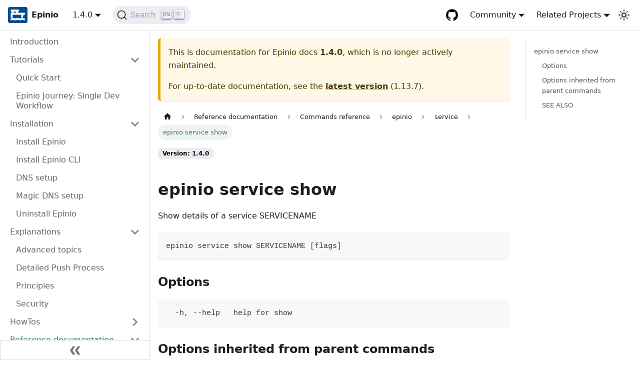

--- FILE ---
content_type: text/html; charset=utf-8
request_url: https://docs.epinio.io/1.4.0/references/commands/cli/service/epinio_service_show
body_size: 6558
content:
<!doctype html>
<html lang="en" dir="ltr" class="docs-wrapper docs-doc-page docs-version-1.4.0 plugin-docs plugin-id-default docs-doc-id-references/commands/cli/service/epinio_service_show">
<head>
<meta charset="UTF-8">
<meta name="viewport" content="width=device-width,initial-scale=1">
<meta name="generator" content="Docusaurus v2.0.1">
<link rel="preconnect" href="https://www.google-analytics.com">
<script>window.ga=window.ga||function(){(ga.q=ga.q||[]).push(arguments)},ga.l=+new Date,ga("create","UA-56382716-12","auto"),ga("set","anonymizeIp",!0),ga("send","pageview")</script>
<script async src="https://www.google-analytics.com/analytics.js"></script>


<link rel="search" type="application/opensearchdescription+xml" title="Epinio docs" href="/opensearch.xml"><title data-rh="true">Epinio docs</title><meta data-rh="true" property="og:title" content="Epinio docs"><meta data-rh="true" name="twitter:card" content="summary_large_image"><meta data-rh="true" property="og:url" content="https://docs.epinio.io/1.4.0/references/commands/cli/service/epinio_service_show"><meta data-rh="true" name="docusaurus_locale" content="en"><meta data-rh="true" name="docsearch:language" content="en"><meta data-rh="true" name="docusaurus_version" content="1.4.0"><meta data-rh="true" name="docusaurus_tag" content="docs-default-1.4.0"><meta data-rh="true" name="docsearch:version" content="1.4.0"><meta data-rh="true" name="docsearch:docusaurus_tag" content="docs-default-1.4.0"><meta data-rh="true" name="description" content="epinio service show"><meta data-rh="true" property="og:description" content="epinio service show"><link data-rh="true" rel="icon" href="/img/favicon.png"><link data-rh="true" rel="canonical" href="https://docs.epinio.io/1.4.0/references/commands/cli/service/epinio_service_show"><link data-rh="true" rel="alternate" href="https://docs.epinio.io/1.4.0/references/commands/cli/service/epinio_service_show" hreflang="en"><link data-rh="true" rel="alternate" href="https://docs.epinio.io/1.4.0/references/commands/cli/service/epinio_service_show" hreflang="x-default"><link data-rh="true" rel="preconnect" href="https://F9GBZ0DFYI-dsn.algolia.net" crossorigin="anonymous"><link rel="stylesheet" href="/assets/css/styles.6f50cd44.css">
<link rel="preload" href="/assets/js/runtime~main.5caf7692.js" as="script">
<link rel="preload" href="/assets/js/main.2313ed34.js" as="script">
</head>
<body class="navigation-with-keyboard">
<script>!function(){function t(t){document.documentElement.setAttribute("data-theme",t)}var e=function(){var t=null;try{t=localStorage.getItem("theme")}catch(t){}return t}();t(null!==e?e:"light")}()</script><div id="__docusaurus">
<div role="region"><a href="#" class="skipToContent_fXgn">Skip to main content</a></div><nav class="navbar navbar--fixed-top"><div class="navbar__inner"><div class="navbar__items"><button aria-label="Navigation bar toggle" class="navbar__toggle clean-btn" type="button" tabindex="0"><svg width="30" height="30" viewBox="0 0 30 30" aria-hidden="true"><path stroke="currentColor" stroke-linecap="round" stroke-miterlimit="10" stroke-width="2" d="M4 7h22M4 15h22M4 23h22"></path></svg></button><a class="navbar__brand" href="/"><div class="navbar__logo"><img src="/img/favicon.svg" alt="Epinio" class="themedImage_ToTc themedImage--light_HNdA"><img src="/img/favicon.svg" alt="Epinio" class="themedImage_ToTc themedImage--dark_i4oU"></div><b class="navbar__title text--truncate">Epinio</b></a><div class="navbar__item dropdown dropdown--hoverable"><a class="navbar__link" aria-haspopup="true" aria-expanded="false" role="button" href="/1.4.0">1.4.0</a><ul class="dropdown__menu"><li><a class="dropdown__link" href="/next/references/commands/cli/service/epinio_service_show">Next 🚧</a></li><li><a class="dropdown__link" href="/references/commands/cli/service/epinio_service_show">1.13.7</a></li><li><a class="dropdown__link" href="/1.13.6/references/commands/cli/service/epinio_service_show">1.13.6</a></li><li><a class="dropdown__link" href="/1.13.5/references/commands/cli/service/epinio_service_show">1.13.5</a></li><li><a class="dropdown__link" href="/1.13.0/references/commands/cli/service/epinio_service_show">1.13.0</a></li><li><a class="dropdown__link" href="/1.12.0/references/commands/cli/service/epinio_service_show">1.12.0</a></li><li><a class="dropdown__link" href="/1.11.0/references/commands/cli/service/epinio_service_show">1.11.0</a></li><li><a class="dropdown__link" href="/1.10.0/references/commands/cli/service/epinio_service_show">1.10.0</a></li><li><a class="dropdown__link" href="/1.9.0/references/commands/cli/service/epinio_service_show">1.9.0</a></li><li><a class="dropdown__link" href="/1.8.1/references/commands/cli/service/epinio_service_show">1.8.1</a></li><li><a class="dropdown__link" href="/1.8.0/references/commands/cli/service/epinio_service_show">1.8.0</a></li><li><a class="dropdown__link" href="/1.7.1/references/commands/cli/service/epinio_service_show">1.7.1</a></li><li><a class="dropdown__link" href="/1.7.0/references/commands/cli/service/epinio_service_show">1.7.0</a></li><li><a class="dropdown__link" href="/1.6.2/references/commands/cli/service/epinio_service_show">1.6.2</a></li><li><a class="dropdown__link" href="/1.6.1/references/commands/cli/service/epinio_service_show">1.6.1</a></li><li><a class="dropdown__link" href="/1.6.0/references/commands/cli/service/epinio_service_show">1.6.0</a></li><li><a class="dropdown__link" href="/1.5.2/references/commands/cli/service/epinio_service_show">1.5.2</a></li><li><a class="dropdown__link" href="/1.5.1/references/commands/cli/service/epinio_service_show">1.5.1</a></li><li><a class="dropdown__link" href="/1.5.0/references/commands/cli/service/epinio_service_show">1.5.0</a></li><li><a aria-current="page" class="dropdown__link dropdown__link--active" href="/1.4.0/references/commands/cli/service/epinio_service_show">1.4.0</a></li><li><a class="dropdown__link" href="/1.3.0/references/commands/cli/service/epinio_service_show">1.3.0</a></li><li><a class="dropdown__link" href="/1.2.0/references/commands/cli/service/epinio_service_show">1.2.0</a></li><li><a class="dropdown__link" href="/1.1.0/references/commands/cli/service/epinio_service_show">1.1.0</a></li><li><a class="dropdown__link" href="/1.0.0/references/commands/cli/service/epinio_service_show">1.0.0</a></li><li><a class="dropdown__link" href="/0.9.0">0.9.0</a></li><li><a class="dropdown__link" href="/0.8.0">0.8.0</a></li><li><a class="dropdown__link" href="/0.7.1">0.7.1</a></li><li><a class="dropdown__link" href="/0.6.2">0.6.2</a></li><li><a class="dropdown__link" href="/versions">All versions</a></li></ul></div><div class="searchBox_ZlJk"><button type="button" class="DocSearch DocSearch-Button" aria-label="Search"><span class="DocSearch-Button-Container"><svg width="20" height="20" class="DocSearch-Search-Icon" viewBox="0 0 20 20"><path d="M14.386 14.386l4.0877 4.0877-4.0877-4.0877c-2.9418 2.9419-7.7115 2.9419-10.6533 0-2.9419-2.9418-2.9419-7.7115 0-10.6533 2.9418-2.9419 7.7115-2.9419 10.6533 0 2.9419 2.9418 2.9419 7.7115 0 10.6533z" stroke="currentColor" fill="none" fill-rule="evenodd" stroke-linecap="round" stroke-linejoin="round"></path></svg><span class="DocSearch-Button-Placeholder">Search</span></span><span class="DocSearch-Button-Keys"></span></button></div></div><div class="navbar__items navbar__items--right"><a href="https://github.com/epinio/epinio" target="_blank" rel="noopener noreferrer" class="navbar__item navbar__link header-github-link" aria-label="GitHub repository"></a><div class="navbar__item dropdown dropdown--hoverable dropdown--right"><a href="#" aria-haspopup="true" aria-expanded="false" role="button" class="navbar__link">Community</a><ul class="dropdown__menu"><li><a href="https://rancher-users.slack.com" target="_blank" rel="noopener noreferrer" class="dropdown__link">Slack<svg width="12" height="12" aria-hidden="true" viewBox="0 0 24 24" class="iconExternalLink_nPIU"><path fill="currentColor" d="M21 13v10h-21v-19h12v2h-10v15h17v-8h2zm3-12h-10.988l4.035 4-6.977 7.07 2.828 2.828 6.977-7.07 4.125 4.172v-11z"></path></svg></a></li><li><a href="https://twitter.com/Rancher_Labs/" target="_blank" rel="noopener noreferrer" class="dropdown__link">X/Twitter<svg width="12" height="12" aria-hidden="true" viewBox="0 0 24 24" class="iconExternalLink_nPIU"><path fill="currentColor" d="M21 13v10h-21v-19h12v2h-10v15h17v-8h2zm3-12h-10.988l4.035 4-6.977 7.07 2.828 2.828 6.977-7.07 4.125 4.172v-11z"></path></svg></a></li></ul></div><div class="navbar__item dropdown dropdown--hoverable dropdown--right"><a href="#" aria-haspopup="true" aria-expanded="false" role="button" class="navbar__link">Related Projects</a><ul class="dropdown__menu"><li><a href="https://rancher.com" target="_blank" rel="noopener noreferrer" class="dropdown__link navbar__icon navbar__rancher">Rancher</a></li><li><hr style="margin: 0.3rem 0;"></li><li><a href="https://elemental.docs.rancher.com" target="_blank" rel="noopener noreferrer" class="dropdown__link navbar__icon navbar__elemental">Elemental</a></li><li><a href="https://fleet.rancher.io" target="_blank" rel="noopener noreferrer" class="dropdown__link navbar__icon navbar__fleet">Fleet</a></li><li><a href="https://rancherdesktop.io" target="_blank" rel="noopener noreferrer" class="dropdown__link navbar__icon navbar__rd">Rancher Desktop</a></li><li><hr style="margin: 0.3rem 0;"></li><li><a href="https://opensource.suse.com" target="_blank" rel="noopener noreferrer" class="dropdown__link navbar__icon navbar__suse">More projects</a></li></ul></div><div class="toggle_vylO colorModeToggle_DEke"><button class="clean-btn toggleButton_gllP toggleButtonDisabled_aARS" type="button" disabled="" title="Switch between dark and light mode (currently light mode)" aria-label="Switch between dark and light mode (currently light mode)"><svg viewBox="0 0 24 24" width="24" height="24" class="lightToggleIcon_pyhR"><path fill="currentColor" d="M12,9c1.65,0,3,1.35,3,3s-1.35,3-3,3s-3-1.35-3-3S10.35,9,12,9 M12,7c-2.76,0-5,2.24-5,5s2.24,5,5,5s5-2.24,5-5 S14.76,7,12,7L12,7z M2,13l2,0c0.55,0,1-0.45,1-1s-0.45-1-1-1l-2,0c-0.55,0-1,0.45-1,1S1.45,13,2,13z M20,13l2,0c0.55,0,1-0.45,1-1 s-0.45-1-1-1l-2,0c-0.55,0-1,0.45-1,1S19.45,13,20,13z M11,2v2c0,0.55,0.45,1,1,1s1-0.45,1-1V2c0-0.55-0.45-1-1-1S11,1.45,11,2z M11,20v2c0,0.55,0.45,1,1,1s1-0.45,1-1v-2c0-0.55-0.45-1-1-1C11.45,19,11,19.45,11,20z M5.99,4.58c-0.39-0.39-1.03-0.39-1.41,0 c-0.39,0.39-0.39,1.03,0,1.41l1.06,1.06c0.39,0.39,1.03,0.39,1.41,0s0.39-1.03,0-1.41L5.99,4.58z M18.36,16.95 c-0.39-0.39-1.03-0.39-1.41,0c-0.39,0.39-0.39,1.03,0,1.41l1.06,1.06c0.39,0.39,1.03,0.39,1.41,0c0.39-0.39,0.39-1.03,0-1.41 L18.36,16.95z M19.42,5.99c0.39-0.39,0.39-1.03,0-1.41c-0.39-0.39-1.03-0.39-1.41,0l-1.06,1.06c-0.39,0.39-0.39,1.03,0,1.41 s1.03,0.39,1.41,0L19.42,5.99z M7.05,18.36c0.39-0.39,0.39-1.03,0-1.41c-0.39-0.39-1.03-0.39-1.41,0l-1.06,1.06 c-0.39,0.39-0.39,1.03,0,1.41s1.03,0.39,1.41,0L7.05,18.36z"></path></svg><svg viewBox="0 0 24 24" width="24" height="24" class="darkToggleIcon_wfgR"><path fill="currentColor" d="M9.37,5.51C9.19,6.15,9.1,6.82,9.1,7.5c0,4.08,3.32,7.4,7.4,7.4c0.68,0,1.35-0.09,1.99-0.27C17.45,17.19,14.93,19,12,19 c-3.86,0-7-3.14-7-7C5,9.07,6.81,6.55,9.37,5.51z M12,3c-4.97,0-9,4.03-9,9s4.03,9,9,9s9-4.03,9-9c0-0.46-0.04-0.92-0.1-1.36 c-0.98,1.37-2.58,2.26-4.4,2.26c-2.98,0-5.4-2.42-5.4-5.4c0-1.81,0.89-3.42,2.26-4.4C12.92,3.04,12.46,3,12,3L12,3z"></path></svg></button></div></div></div><div role="presentation" class="navbar-sidebar__backdrop"></div></nav><div class="main-wrapper mainWrapper_z2l0 docsWrapper_BCFX"><button aria-label="Scroll back to top" class="clean-btn theme-back-to-top-button backToTopButton_sjWU" type="button"></button><div class="docPage__5DB"><aside class="theme-doc-sidebar-container docSidebarContainer_b6E3"><div class="sidebar_njMd"><nav class="menu thin-scrollbar menu_SIkG"><ul class="theme-doc-sidebar-menu menu__list"><li class="theme-doc-sidebar-item-link theme-doc-sidebar-item-link-level-1 menu__list-item"><a class="menu__link" href="/1.4.0">Introduction</a></li><li class="theme-doc-sidebar-item-category theme-doc-sidebar-item-category-level-1 menu__list-item"><div class="menu__list-item-collapsible"><a class="menu__link menu__link--sublist menu__link--sublist-caret" aria-expanded="true" href="/1.4.0/tutorials/quickstart">Tutorials</a></div><ul style="display:block;overflow:visible;height:auto" class="menu__list"><li class="theme-doc-sidebar-item-link theme-doc-sidebar-item-link-level-2 menu__list-item"><a class="menu__link" tabindex="0" href="/1.4.0/tutorials/quickstart">Quick Start</a></li><li class="theme-doc-sidebar-item-link theme-doc-sidebar-item-link-level-2 menu__list-item"><a class="menu__link" tabindex="0" href="/1.4.0/tutorials/single-dev-workflow">Epinio Journey: Single Dev Workflow</a></li></ul></li><li class="theme-doc-sidebar-item-category theme-doc-sidebar-item-category-level-1 menu__list-item"><div class="menu__list-item-collapsible"><a class="menu__link menu__link--sublist menu__link--sublist-caret" aria-expanded="true" href="/1.4.0/installation/install_epinio">Installation</a></div><ul style="display:block;overflow:visible;height:auto" class="menu__list"><li class="theme-doc-sidebar-item-link theme-doc-sidebar-item-link-level-2 menu__list-item"><a class="menu__link" tabindex="0" href="/1.4.0/installation/install_epinio">Install Epinio</a></li><li class="theme-doc-sidebar-item-link theme-doc-sidebar-item-link-level-2 menu__list-item"><a class="menu__link" tabindex="0" href="/1.4.0/installation/install_epinio_cli">Install Epinio CLI</a></li><li class="theme-doc-sidebar-item-link theme-doc-sidebar-item-link-level-2 menu__list-item"><a class="menu__link" tabindex="0" href="/1.4.0/installation/dns_setup">DNS setup</a></li><li class="theme-doc-sidebar-item-link theme-doc-sidebar-item-link-level-2 menu__list-item"><a class="menu__link" tabindex="0" href="/1.4.0/installation/magicDNS_setup">Magic DNS setup</a></li><li class="theme-doc-sidebar-item-link theme-doc-sidebar-item-link-level-2 menu__list-item"><a class="menu__link" tabindex="0" href="/1.4.0/installation/uninstall_epinio">Uninstall Epinio</a></li></ul></li><li class="theme-doc-sidebar-item-category theme-doc-sidebar-item-category-level-1 menu__list-item"><div class="menu__list-item-collapsible"><a class="menu__link menu__link--sublist menu__link--sublist-caret" aria-expanded="true" href="/1.4.0/explanations/advanced">Explanations</a></div><ul style="display:block;overflow:visible;height:auto" class="menu__list"><li class="theme-doc-sidebar-item-link theme-doc-sidebar-item-link-level-2 menu__list-item"><a class="menu__link" tabindex="0" href="/1.4.0/explanations/advanced">Advanced topics</a></li><li class="theme-doc-sidebar-item-link theme-doc-sidebar-item-link-level-2 menu__list-item"><a class="menu__link" tabindex="0" href="/1.4.0/explanations/detailed-push-process">Detailed Push Process</a></li><li class="theme-doc-sidebar-item-link theme-doc-sidebar-item-link-level-2 menu__list-item"><a class="menu__link" tabindex="0" href="/1.4.0/explanations/principles">Principles</a></li><li class="theme-doc-sidebar-item-link theme-doc-sidebar-item-link-level-2 menu__list-item"><a class="menu__link" tabindex="0" href="/1.4.0/explanations/security">Security</a></li></ul></li><li class="theme-doc-sidebar-item-category theme-doc-sidebar-item-category-level-1 menu__list-item menu__list-item--collapsed"><div class="menu__list-item-collapsible"><a class="menu__link menu__link--sublist menu__link--sublist-caret" aria-expanded="false" href="/1.4.0/howtos/certificate_issuers">HowTos</a></div></li><li class="theme-doc-sidebar-item-category theme-doc-sidebar-item-category-level-1 menu__list-item"><div class="menu__list-item-collapsible"><a class="menu__link menu__link--sublist menu__link--sublist-caret menu__link--active" aria-expanded="true" href="/1.4.0/references/system_requirements/global">Reference documentation</a></div><ul style="display:block;overflow:visible;height:auto" class="menu__list"><li class="theme-doc-sidebar-item-category theme-doc-sidebar-item-category-level-2 menu__list-item menu__list-item--collapsed"><div class="menu__list-item-collapsible"><a class="menu__link menu__link--sublist menu__link--sublist-caret" aria-expanded="false" tabindex="0" href="/1.4.0/references/system_requirements/global">System Requirements</a></div></li><li class="theme-doc-sidebar-item-link theme-doc-sidebar-item-link-level-2 menu__list-item"><a class="menu__link" tabindex="0" href="/1.4.0/references/command_requirements">Command Requirements</a></li><li class="theme-doc-sidebar-item-category theme-doc-sidebar-item-category-level-2 menu__list-item"><div class="menu__list-item-collapsible"><a class="menu__link menu__link--sublist menu__link--sublist-caret menu__link--active" aria-expanded="true" tabindex="0" href="/1.4.0/references/commands/cli/app/chart/epinio_app_chart">Commands reference</a></div><ul style="display:block;overflow:visible;height:auto" class="menu__list"><li class="theme-doc-sidebar-item-category theme-doc-sidebar-item-category-level-3 menu__list-item"><div class="menu__list-item-collapsible"><a class="menu__link menu__link--sublist menu__link--sublist-caret menu__link--active" aria-expanded="true" tabindex="0" href="/1.4.0/references/commands/cli/app/chart/epinio_app_chart">epinio</a></div><ul style="display:block;overflow:visible;height:auto" class="menu__list"><li class="theme-doc-sidebar-item-category theme-doc-sidebar-item-category-level-4 menu__list-item menu__list-item--collapsed"><div class="menu__list-item-collapsible"><a class="menu__link menu__link--sublist menu__link--sublist-caret" aria-expanded="false" tabindex="0" href="/1.4.0/references/commands/cli/app/chart/epinio_app_chart">app</a></div></li><li class="theme-doc-sidebar-item-category theme-doc-sidebar-item-category-level-4 menu__list-item menu__list-item--collapsed"><div class="menu__list-item-collapsible"><a class="menu__link menu__link--sublist menu__link--sublist-caret" aria-expanded="false" tabindex="0" href="/1.4.0/references/commands/cli/configuration/epinio_configuration">configuration</a></div></li><li class="theme-doc-sidebar-item-link theme-doc-sidebar-item-link-level-4 menu__list-item"><a class="menu__link" tabindex="0" href="/1.4.0/references/commands/cli/epinio">epinio cli</a></li><li class="theme-doc-sidebar-item-link theme-doc-sidebar-item-link-level-4 menu__list-item"><a class="menu__link" tabindex="0" href="/1.4.0/references/commands/cli/epinio_client-sync">epinio client-sync</a></li><li class="theme-doc-sidebar-item-link theme-doc-sidebar-item-link-level-4 menu__list-item"><a class="menu__link" tabindex="0" href="/1.4.0/references/commands/cli/epinio_completion">epinio completion</a></li><li class="theme-doc-sidebar-item-link theme-doc-sidebar-item-link-level-4 menu__list-item"><a class="menu__link" tabindex="0" href="/1.4.0/references/commands/cli/epinio_info">epinio info</a></li><li class="theme-doc-sidebar-item-link theme-doc-sidebar-item-link-level-4 menu__list-item"><a class="menu__link" tabindex="0" href="/1.4.0/references/commands/cli/epinio_login">epinio login</a></li><li class="theme-doc-sidebar-item-link theme-doc-sidebar-item-link-level-4 menu__list-item"><a class="menu__link" tabindex="0" href="/1.4.0/references/commands/cli/epinio_push">epinio push</a></li><li class="theme-doc-sidebar-item-link theme-doc-sidebar-item-link-level-4 menu__list-item"><a class="menu__link" tabindex="0" href="/1.4.0/references/commands/cli/epinio_server">epinio server</a></li><li class="theme-doc-sidebar-item-link theme-doc-sidebar-item-link-level-4 menu__list-item"><a class="menu__link" tabindex="0" href="/1.4.0/references/commands/cli/epinio_target">epinio target</a></li><li class="theme-doc-sidebar-item-link theme-doc-sidebar-item-link-level-4 menu__list-item"><a class="menu__link" tabindex="0" href="/1.4.0/references/commands/cli/epinio_version">epinio version</a></li><li class="theme-doc-sidebar-item-category theme-doc-sidebar-item-category-level-4 menu__list-item menu__list-item--collapsed"><div class="menu__list-item-collapsible"><a class="menu__link menu__link--sublist menu__link--sublist-caret" aria-expanded="false" tabindex="0" href="/1.4.0/references/commands/cli/namespace/epinio_namespace">namespace</a></div></li><li class="theme-doc-sidebar-item-category theme-doc-sidebar-item-category-level-4 menu__list-item"><div class="menu__list-item-collapsible"><a class="menu__link menu__link--sublist menu__link--sublist-caret menu__link--active" aria-expanded="true" tabindex="0" href="/1.4.0/references/commands/cli/service/epinio_service">service</a></div><ul style="display:block;overflow:visible;height:auto" class="menu__list"><li class="theme-doc-sidebar-item-link theme-doc-sidebar-item-link-level-5 menu__list-item"><a class="menu__link" tabindex="0" href="/1.4.0/references/commands/cli/service/epinio_service">epinio service</a></li><li class="theme-doc-sidebar-item-link theme-doc-sidebar-item-link-level-5 menu__list-item"><a class="menu__link" tabindex="0" href="/1.4.0/references/commands/cli/service/epinio_service_bind">epinio service bind</a></li><li class="theme-doc-sidebar-item-link theme-doc-sidebar-item-link-level-5 menu__list-item"><a class="menu__link" tabindex="0" href="/1.4.0/references/commands/cli/service/epinio_service_catalog">epinio service catalog</a></li><li class="theme-doc-sidebar-item-link theme-doc-sidebar-item-link-level-5 menu__list-item"><a class="menu__link" tabindex="0" href="/1.4.0/references/commands/cli/service/epinio_service_create">epinio service create</a></li><li class="theme-doc-sidebar-item-link theme-doc-sidebar-item-link-level-5 menu__list-item"><a class="menu__link" tabindex="0" href="/1.4.0/references/commands/cli/service/epinio_service_delete">epinio service delete</a></li><li class="theme-doc-sidebar-item-link theme-doc-sidebar-item-link-level-5 menu__list-item"><a class="menu__link" tabindex="0" href="/1.4.0/references/commands/cli/service/epinio_service_list">epinio service list</a></li><li class="theme-doc-sidebar-item-link theme-doc-sidebar-item-link-level-5 menu__list-item"><a class="menu__link menu__link--active" aria-current="page" tabindex="0" href="/1.4.0/references/commands/cli/service/epinio_service_show">epinio service show</a></li><li class="theme-doc-sidebar-item-link theme-doc-sidebar-item-link-level-5 menu__list-item"><a class="menu__link" tabindex="0" href="/1.4.0/references/commands/cli/service/epinio_service_unbind">epinio service unbind</a></li></ul></li><li class="theme-doc-sidebar-item-category theme-doc-sidebar-item-category-level-4 menu__list-item menu__list-item--collapsed"><div class="menu__list-item-collapsible"><a class="menu__link menu__link--sublist menu__link--sublist-caret" aria-expanded="false" tabindex="0" href="/1.4.0/references/commands/cli/settings/epinio_settings">settings</a></div></li></ul></li></ul></li><li class="theme-doc-sidebar-item-category theme-doc-sidebar-item-category-level-2 menu__list-item menu__list-item--collapsed"><div class="menu__list-item-collapsible"><a class="menu__link menu__link--sublist menu__link--sublist-caret" aria-expanded="false" tabindex="0" href="/1.4.0/references/customization/appcharts">Customization Points</a></div></li><li class="theme-doc-sidebar-item-link theme-doc-sidebar-item-link-level-2 menu__list-item"><a class="menu__link" tabindex="0" href="/1.4.0/references/api">API</a></li><li class="theme-doc-sidebar-item-link theme-doc-sidebar-item-link-level-2 menu__list-item"><a class="menu__link" tabindex="0" href="/1.4.0/references/authentication_oidc">OIDC authentication</a></li><li class="theme-doc-sidebar-item-link theme-doc-sidebar-item-link-level-2 menu__list-item"><a class="menu__link" tabindex="0" href="/1.4.0/references/authorization">Authorization</a></li><li class="theme-doc-sidebar-item-link theme-doc-sidebar-item-link-level-2 menu__list-item"><a class="menu__link" tabindex="0" href="/1.4.0/references/cert-manager">Cert Manager</a></li><li class="theme-doc-sidebar-item-link theme-doc-sidebar-item-link-level-2 menu__list-item"><a class="menu__link" tabindex="0" href="/1.4.0/references/configurations">Configurations</a></li><li class="theme-doc-sidebar-item-link theme-doc-sidebar-item-link-level-2 menu__list-item"><a class="menu__link" tabindex="0" href="/1.4.0/references/manifests">Application Manifests</a></li><li class="theme-doc-sidebar-item-link theme-doc-sidebar-item-link-level-2 menu__list-item"><a class="menu__link" tabindex="0" href="/1.4.0/references/services">Services</a></li><li class="theme-doc-sidebar-item-link theme-doc-sidebar-item-link-level-2 menu__list-item"><a class="menu__link" tabindex="0" href="/1.4.0/references/settings">CLI Settings</a></li><li class="theme-doc-sidebar-item-link theme-doc-sidebar-item-link-level-2 menu__list-item"><a class="menu__link" tabindex="0" href="/1.4.0/references/supported_applications">Supported Applications</a></li></ul></li><li class="theme-doc-sidebar-item-link theme-doc-sidebar-item-link-level-1 menu__list-item"><a class="menu__link" href="/1.4.0/versions"></a></li></ul></nav><button type="button" title="Collapse sidebar" aria-label="Collapse sidebar" class="button button--secondary button--outline collapseSidebarButton_PEFL"><svg width="20" height="20" aria-hidden="true" class="collapseSidebarButtonIcon_kv0_"><g fill="#7a7a7a"><path d="M9.992 10.023c0 .2-.062.399-.172.547l-4.996 7.492a.982.982 0 01-.828.454H1c-.55 0-1-.453-1-1 0-.2.059-.403.168-.551l4.629-6.942L.168 3.078A.939.939 0 010 2.528c0-.548.45-.997 1-.997h2.996c.352 0 .649.18.828.45L9.82 9.472c.11.148.172.347.172.55zm0 0"></path><path d="M19.98 10.023c0 .2-.058.399-.168.547l-4.996 7.492a.987.987 0 01-.828.454h-3c-.547 0-.996-.453-.996-1 0-.2.059-.403.168-.551l4.625-6.942-4.625-6.945a.939.939 0 01-.168-.55 1 1 0 01.996-.997h3c.348 0 .649.18.828.45l4.996 7.492c.11.148.168.347.168.55zm0 0"></path></g></svg></button></div></aside><main class="docMainContainer_gTbr"><div class="container padding-top--md padding-bottom--lg"><div class="row"><div class="col docItemCol_VOVn"><div class="theme-doc-version-banner alert alert--warning margin-bottom--md" role="alert"><div>This is documentation for <!-- -->Epinio docs<!-- --> <b>1.4.0</b>, which is no longer actively maintained.</div><div class="margin-top--md">For up-to-date documentation, see the <b><a href="/references/commands/cli/service/epinio_service_show">latest version</a></b> (<!-- -->1.13.7<!-- -->).</div></div><div class="docItemContainer_Djhp"><article><nav class="theme-doc-breadcrumbs breadcrumbsContainer_Z_bl" aria-label="Breadcrumbs"><ul class="breadcrumbs" itemscope="" itemtype="https://schema.org/BreadcrumbList"><li class="breadcrumbs__item"><a aria-label="Home page" class="breadcrumbs__link" href="/"><svg viewBox="0 0 24 24" class="breadcrumbHomeIcon_OVgt"><path d="M10 19v-5h4v5c0 .55.45 1 1 1h3c.55 0 1-.45 1-1v-7h1.7c.46 0 .68-.57.33-.87L12.67 3.6c-.38-.34-.96-.34-1.34 0l-8.36 7.53c-.34.3-.13.87.33.87H5v7c0 .55.45 1 1 1h3c.55 0 1-.45 1-1z" fill="currentColor"></path></svg></a></li><li class="breadcrumbs__item"><span class="breadcrumbs__link">Reference documentation</span><meta itemprop="position" content="1"></li><li class="breadcrumbs__item"><span class="breadcrumbs__link">Commands reference</span><meta itemprop="position" content="2"></li><li class="breadcrumbs__item"><span class="breadcrumbs__link">epinio</span><meta itemprop="position" content="3"></li><li class="breadcrumbs__item"><span class="breadcrumbs__link">service</span><meta itemprop="position" content="4"></li><li itemscope="" itemprop="itemListElement" itemtype="https://schema.org/ListItem" class="breadcrumbs__item breadcrumbs__item--active"><span class="breadcrumbs__link" itemprop="name">epinio service show</span><meta itemprop="position" content="5"></li></ul></nav><span class="theme-doc-version-badge badge badge--secondary">Version: 1.4.0</span><div class="tocCollapsible_ETCw theme-doc-toc-mobile tocMobile_ITEo"><button type="button" class="clean-btn tocCollapsibleButton_TO0P">On this page</button></div><div class="theme-doc-markdown markdown"><h2 class="anchor anchorWithStickyNavbar_LWe7" id="epinio-service-show">epinio service show<a class="hash-link" href="#epinio-service-show" title="Direct link to heading">​</a></h2><p>Show details of a service SERVICENAME</p><div class="codeBlockContainer_Ckt0 theme-code-block" style="--prism-color:#393A34;--prism-background-color:#f6f8fa"><div class="codeBlockContent_biex"><pre tabindex="0" class="prism-code language-text codeBlock_bY9V thin-scrollbar"><code class="codeBlockLines_e6Vv"><span class="token-line" style="color:#393A34"><span class="token plain">epinio service show SERVICENAME [flags]</span><br></span></code></pre><div class="buttonGroup__atx"><button type="button" aria-label="Copy code to clipboard" title="Copy" class="clean-btn"><span class="copyButtonIcons_eSgA" aria-hidden="true"><svg class="copyButtonIcon_y97N" viewBox="0 0 24 24"><path d="M19,21H8V7H19M19,5H8A2,2 0 0,0 6,7V21A2,2 0 0,0 8,23H19A2,2 0 0,0 21,21V7A2,2 0 0,0 19,5M16,1H4A2,2 0 0,0 2,3V17H4V3H16V1Z"></path></svg><svg class="copyButtonSuccessIcon_LjdS" viewBox="0 0 24 24"><path d="M21,7L9,19L3.5,13.5L4.91,12.09L9,16.17L19.59,5.59L21,7Z"></path></svg></span></button></div></div></div><h3 class="anchor anchorWithStickyNavbar_LWe7" id="options">Options<a class="hash-link" href="#options" title="Direct link to heading">​</a></h3><div class="codeBlockContainer_Ckt0 theme-code-block" style="--prism-color:#393A34;--prism-background-color:#f6f8fa"><div class="codeBlockContent_biex"><pre tabindex="0" class="prism-code language-text codeBlock_bY9V thin-scrollbar"><code class="codeBlockLines_e6Vv"><span class="token-line" style="color:#393A34"><span class="token plain">  -h, --help   help for show</span><br></span></code></pre><div class="buttonGroup__atx"><button type="button" aria-label="Copy code to clipboard" title="Copy" class="clean-btn"><span class="copyButtonIcons_eSgA" aria-hidden="true"><svg class="copyButtonIcon_y97N" viewBox="0 0 24 24"><path d="M19,21H8V7H19M19,5H8A2,2 0 0,0 6,7V21A2,2 0 0,0 8,23H19A2,2 0 0,0 21,21V7A2,2 0 0,0 19,5M16,1H4A2,2 0 0,0 2,3V17H4V3H16V1Z"></path></svg><svg class="copyButtonSuccessIcon_LjdS" viewBox="0 0 24 24"><path d="M21,7L9,19L3.5,13.5L4.91,12.09L9,16.17L19.59,5.59L21,7Z"></path></svg></span></button></div></div></div><h3 class="anchor anchorWithStickyNavbar_LWe7" id="options-inherited-from-parent-commands">Options inherited from parent commands<a class="hash-link" href="#options-inherited-from-parent-commands" title="Direct link to heading">​</a></h3><div class="codeBlockContainer_Ckt0 theme-code-block" style="--prism-color:#393A34;--prism-background-color:#f6f8fa"><div class="codeBlockContent_biex"><pre tabindex="0" class="prism-code language-text codeBlock_bY9V thin-scrollbar"><code class="codeBlockLines_e6Vv"><span class="token-line" style="color:#393A34"><span class="token plain">  -c, --kubeconfig string        (KUBECONFIG) path to a kubeconfig, not required in-cluster</span><br></span><span class="token-line" style="color:#393A34"><span class="token plain">      --no-colors                Suppress colorized output</span><br></span><span class="token-line" style="color:#393A34"><span class="token plain">      --settings-file string     (EPINIO_SETTINGS) set path of settings file (default &quot;~/.config/epinio/settings.yaml&quot;)</span><br></span><span class="token-line" style="color:#393A34"><span class="token plain">      --skip-ssl-verification    (SKIP_SSL_VERIFICATION) Skip the verification of TLS certificates</span><br></span><span class="token-line" style="color:#393A34"><span class="token plain">      --timeout-multiplier int   (EPINIO_TIMEOUT_MULTIPLIER) Multiply timeouts by this factor (default 1)</span><br></span><span class="token-line" style="color:#393A34"><span class="token plain">      --trace-level int          (TRACE_LEVEL) Only print trace messages at or above this level (0 to 255, default 0, print nothing)</span><br></span><span class="token-line" style="color:#393A34"><span class="token plain">      --verbosity int            (VERBOSITY) Only print progress messages at or above this level (0 or 1, default 0)</span><br></span></code></pre><div class="buttonGroup__atx"><button type="button" aria-label="Copy code to clipboard" title="Copy" class="clean-btn"><span class="copyButtonIcons_eSgA" aria-hidden="true"><svg class="copyButtonIcon_y97N" viewBox="0 0 24 24"><path d="M19,21H8V7H19M19,5H8A2,2 0 0,0 6,7V21A2,2 0 0,0 8,23H19A2,2 0 0,0 21,21V7A2,2 0 0,0 19,5M16,1H4A2,2 0 0,0 2,3V17H4V3H16V1Z"></path></svg><svg class="copyButtonSuccessIcon_LjdS" viewBox="0 0 24 24"><path d="M21,7L9,19L3.5,13.5L4.91,12.09L9,16.17L19.59,5.59L21,7Z"></path></svg></span></button></div></div></div><h3 class="anchor anchorWithStickyNavbar_LWe7" id="see-also">SEE ALSO<a class="hash-link" href="#see-also" title="Direct link to heading">​</a></h3><ul><li><a href="/1.4.0/references/commands/cli/service/epinio_service">epinio service</a>	 - Epinio service management</li></ul></div><footer class="theme-doc-footer docusaurus-mt-lg"><div class="theme-doc-footer-edit-meta-row row"><div class="col"><a href="https://github.com/epinio/docs/edit/main/versioned_docs/version-1.4.0/references/commands/cli/service/epinio_service_show.md" target="_blank" rel="noreferrer noopener" class="theme-edit-this-page"><svg fill="currentColor" height="20" width="20" viewBox="0 0 40 40" class="iconEdit_Z9Sw" aria-hidden="true"><g><path d="m34.5 11.7l-3 3.1-6.3-6.3 3.1-3q0.5-0.5 1.2-0.5t1.1 0.5l3.9 3.9q0.5 0.4 0.5 1.1t-0.5 1.2z m-29.5 17.1l18.4-18.5 6.3 6.3-18.4 18.4h-6.3v-6.2z"></path></g></svg>Edit this page</a></div><div class="col lastUpdated_vwxv"></div></div></footer></article><nav class="pagination-nav docusaurus-mt-lg" aria-label="Docs pages navigation"><a class="pagination-nav__link pagination-nav__link--prev" href="/1.4.0/references/commands/cli/service/epinio_service_list"><div class="pagination-nav__sublabel">Previous</div><div class="pagination-nav__label">epinio service list</div></a><a class="pagination-nav__link pagination-nav__link--next" href="/1.4.0/references/commands/cli/service/epinio_service_unbind"><div class="pagination-nav__sublabel">Next</div><div class="pagination-nav__label">epinio service unbind</div></a></nav></div></div><div class="col col--3"><div class="tableOfContents_bqdL thin-scrollbar theme-doc-toc-desktop"><ul class="table-of-contents table-of-contents__left-border"><li><a href="#epinio-service-show" class="table-of-contents__link toc-highlight">epinio service show</a><ul><li><a href="#options" class="table-of-contents__link toc-highlight">Options</a></li><li><a href="#options-inherited-from-parent-commands" class="table-of-contents__link toc-highlight">Options inherited from parent commands</a></li><li><a href="#see-also" class="table-of-contents__link toc-highlight">SEE ALSO</a></li></ul></li></ul></div></div></div></div></main></div></div><footer class="footer footer--dark"><div class="container container-fluid"><div class="footer__bottom text--center"><div class="footer__copyright">Copyright © 2026 Krumware and SUSE. All Rights Reserved.</div></div></div></footer></div>
<script src="/assets/js/runtime~main.5caf7692.js"></script>
<script src="/assets/js/main.2313ed34.js"></script>
</body>
</html>

--- FILE ---
content_type: application/javascript; charset=utf-8
request_url: https://docs.epinio.io/assets/js/fa9bdbac.82d17c14.js
body_size: 4977
content:
"use strict";(self.webpackChunkepinio_docusaurus=self.webpackChunkepinio_docusaurus||[]).push([[39424],{651:function(e){e.exports=JSON.parse('{"pluginId":"default","version":"1.4.0","label":"1.4.0","banner":"unmaintained","badge":true,"className":"docs-version-1.4.0","isLast":false,"docsSidebars":{"docs":[{"type":"link","label":"Introduction","href":"/1.4.0/","docId":"intro"},{"type":"category","label":"Tutorials","collapsible":true,"collapsed":false,"items":[{"type":"link","label":"Quick Start","href":"/1.4.0/tutorials/quickstart","docId":"tutorials/quickstart"},{"type":"link","label":"Epinio Journey: Single Dev Workflow","href":"/1.4.0/tutorials/single-dev-workflow","docId":"tutorials/single-dev-workflow"}]},{"type":"category","label":"Installation","collapsible":true,"collapsed":false,"items":[{"type":"link","label":"Install Epinio","href":"/1.4.0/installation/install_epinio","docId":"installation/install_epinio"},{"type":"link","label":"Install Epinio CLI","href":"/1.4.0/installation/install_epinio_cli","docId":"installation/install_epinio_cli"},{"type":"link","label":"DNS setup","href":"/1.4.0/installation/dns_setup","docId":"installation/dns_setup"},{"type":"link","label":"Magic DNS setup","href":"/1.4.0/installation/magicDNS_setup","docId":"installation/magicDNS_setup"},{"type":"link","label":"Uninstall Epinio","href":"/1.4.0/installation/uninstall_epinio","docId":"installation/uninstall_epinio"}]},{"type":"category","label":"Explanations","collapsible":true,"collapsed":false,"items":[{"type":"link","label":"Advanced topics","href":"/1.4.0/explanations/advanced","docId":"explanations/advanced"},{"type":"link","label":"Detailed Push Process","href":"/1.4.0/explanations/detailed-push-process","docId":"explanations/detailed-push-process"},{"type":"link","label":"Principles","href":"/1.4.0/explanations/principles","docId":"explanations/principles"},{"type":"link","label":"Security","href":"/1.4.0/explanations/security","docId":"explanations/security"}]},{"type":"category","label":"HowTos","collapsible":true,"collapsed":true,"items":[{"type":"link","label":"Certificate Issuers","href":"/1.4.0/howtos/certificate_issuers","docId":"howtos/certificate_issuers"},{"type":"link","label":"Debug application","href":"/1.4.0/howtos/debug","docId":"howtos/debug"},{"type":"link","label":"Provision external IP address for local Kubernetes","href":"/1.4.0/howtos/provision_external_ip_for_local_kubernetes","docId":"howtos/provision_external_ip_for_local_kubernetes"},{"type":"link","label":"Push with gitjob","href":"/1.4.0/howtos/gitjob_push","docId":"howtos/gitjob_push"},{"type":"link","label":"Setup external S3 storage","href":"/1.4.0/howtos/setup_external_s3","docId":"howtos/setup_external_s3"},{"type":"link","label":"Setup external container registry","href":"/1.4.0/howtos/setup_external_registry","docId":"howtos/setup_external_registry"},{"type":"link","label":"Setting up routing secrets","href":"/1.4.0/howtos/setup_routing_secrets","docId":"howtos/setup_routing_secrets"},{"type":"link","label":"Port Forwarding","href":"/1.4.0/howtos/port_forwarding","docId":"howtos/port_forwarding"},{"type":"link","label":"Custom Routes","href":"/1.4.0/howtos/custom_routes","docId":"howtos/custom_routes"},{"type":"link","label":"Create a custom Service","href":"/1.4.0/howtos/create_custom_service","docId":"howtos/create_custom_service"},{"type":"link","label":"Custom builders","href":"/1.4.0/howtos/custom_builder","docId":"howtos/custom_builder"},{"type":"link","label":"How To create custom application Helm charts","href":"/1.4.0/howtos/create_custom_appcharts","docId":"howtos/create_custom_appcharts"},{"type":"link","label":"How To use custom application Helm charts","href":"/1.4.0/howtos/using_custom_appcharts","docId":"howtos/using_custom_appcharts"},{"type":"link","label":"Install Epinio on Rancher","href":"/1.4.0/howtos/install_epinio_on_rancher","docId":"howtos/install_epinio_on_rancher"},{"type":"link","label":"Install Epinio on RKE2 (Rancher)","href":"/1.4.0/howtos/install_epinio_on_rke","docId":"howtos/install_epinio_on_rke"},{"type":"link","label":"Install Epinio on K3s (local)","href":"/1.4.0/howtos/install_epinio_on_k3s","docId":"howtos/install_epinio_on_k3s"},{"type":"link","label":"Install Epinio on Rancher Desktop (local)","href":"/1.4.0/howtos/install_epinio_on_rancher_desktop","docId":"howtos/install_epinio_on_rancher_desktop"},{"type":"link","label":"Install Epinio on k3d (local)","href":"/1.4.0/howtos/install_epinio_on_k3d","docId":"howtos/install_epinio_on_k3d"},{"type":"link","label":"Install Epinio on Minikube (local)","href":"/1.4.0/howtos/install_epinio_on_minikube","docId":"howtos/install_epinio_on_minikube"},{"type":"link","label":"Install Epinio on Public Clouds","href":"/1.4.0/howtos/install_epinio_on_public_cloud","docId":"howtos/install_epinio_on_public_cloud"},{"type":"link","label":"Install Metrics Server","href":"/1.4.0/howtos/install_metrics_server","docId":"howtos/install_metrics_server"},{"type":"link","label":"Install Wordpress with Epinio","href":"/1.4.0/howtos/install_wordpress_application","docId":"howtos/install_wordpress_application"},{"type":"link","label":"Install Epinio on EKS","href":"/1.4.0/howtos/install_epinio_on_eks","docId":"howtos/install_epinio_on_eks"}]},{"type":"category","label":"Reference documentation","collapsible":true,"collapsed":true,"items":[{"type":"category","label":"System Requirements","collapsible":true,"collapsed":true,"items":[{"type":"link","label":"Global System Requirements","href":"/1.4.0/references/system_requirements/global","docId":"references/system_requirements/global"},{"type":"link","label":"Windows","href":"/1.4.0/references/system_requirements/windows","docId":"references/system_requirements/windows"}]},{"type":"link","label":"Command Requirements","href":"/1.4.0/references/command_requirements","docId":"references/command_requirements"},{"type":"category","label":"Commands reference","collapsible":true,"collapsed":true,"items":[{"type":"category","label":"epinio","collapsible":true,"collapsed":true,"items":[{"type":"category","label":"app","collapsible":true,"collapsed":true,"items":[{"type":"category","label":"chart","collapsible":true,"collapsed":true,"items":[{"type":"link","label":"epinio app chart","href":"/1.4.0/references/commands/cli/app/chart/epinio_app_chart","docId":"references/commands/cli/app/chart/epinio_app_chart"},{"type":"link","label":"epinio app chart default","href":"/1.4.0/references/commands/cli/app/chart/epinio_app_chart_default","docId":"references/commands/cli/app/chart/epinio_app_chart_default"},{"type":"link","label":"epinio app chart list","href":"/1.4.0/references/commands/cli/app/chart/epinio_app_chart_list","docId":"references/commands/cli/app/chart/epinio_app_chart_list"},{"type":"link","label":"epinio app chart show","href":"/1.4.0/references/commands/cli/app/chart/epinio_app_chart_show","docId":"references/commands/cli/app/chart/epinio_app_chart_show"}]},{"type":"category","label":"env","collapsible":true,"collapsed":true,"items":[{"type":"link","label":"epinio app env","href":"/1.4.0/references/commands/cli/app/env/epinio_app_env","docId":"references/commands/cli/app/env/epinio_app_env"},{"type":"link","label":"epinio app env list","href":"/1.4.0/references/commands/cli/app/env/epinio_app_env_list","docId":"references/commands/cli/app/env/epinio_app_env_list"},{"type":"link","label":"epinio app env set","href":"/1.4.0/references/commands/cli/app/env/epinio_app_env_set","docId":"references/commands/cli/app/env/epinio_app_env_set"},{"type":"link","label":"epinio app env show","href":"/1.4.0/references/commands/cli/app/env/epinio_app_env_show","docId":"references/commands/cli/app/env/epinio_app_env_show"},{"type":"link","label":"epinio app env unset","href":"/1.4.0/references/commands/cli/app/env/epinio_app_env_unset","docId":"references/commands/cli/app/env/epinio_app_env_unset"}]},{"type":"link","label":"epinio app","href":"/1.4.0/references/commands/cli/app/epinio_app","docId":"references/commands/cli/app/epinio_app"},{"type":"link","label":"epinio app create","href":"/1.4.0/references/commands/cli/app/epinio_app_create","docId":"references/commands/cli/app/epinio_app_create"},{"type":"link","label":"epinio app delete","href":"/1.4.0/references/commands/cli/app/epinio_app_delete","docId":"references/commands/cli/app/epinio_app_delete"},{"type":"link","label":"epinio app exec","href":"/1.4.0/references/commands/cli/app/epinio_app_exec","docId":"references/commands/cli/app/epinio_app_exec"},{"type":"link","label":"epinio app export","href":"/1.4.0/references/commands/cli/app/epinio_app_export","docId":"references/commands/cli/app/epinio_app_export"},{"type":"link","label":"epinio app list","href":"/1.4.0/references/commands/cli/app/epinio_app_list","docId":"references/commands/cli/app/epinio_app_list"},{"type":"link","label":"epinio app logs","href":"/1.4.0/references/commands/cli/app/epinio_app_logs","docId":"references/commands/cli/app/epinio_app_logs"},{"type":"link","label":"epinio app manifest","href":"/1.4.0/references/commands/cli/app/epinio_app_manifest","docId":"references/commands/cli/app/epinio_app_manifest"},{"type":"link","label":"epinio app port-forward","href":"/1.4.0/references/commands/cli/app/epinio_app_port-forward","docId":"references/commands/cli/app/epinio_app_port-forward"},{"type":"link","label":"epinio app restage","href":"/1.4.0/references/commands/cli/app/epinio_app_restage","docId":"references/commands/cli/app/epinio_app_restage"},{"type":"link","label":"epinio app restart","href":"/1.4.0/references/commands/cli/app/epinio_app_restart","docId":"references/commands/cli/app/epinio_app_restart"},{"type":"link","label":"epinio app show","href":"/1.4.0/references/commands/cli/app/epinio_app_show","docId":"references/commands/cli/app/epinio_app_show"},{"type":"link","label":"epinio app update","href":"/1.4.0/references/commands/cli/app/epinio_app_update","docId":"references/commands/cli/app/epinio_app_update"}]},{"type":"category","label":"configuration","collapsible":true,"collapsed":true,"items":[{"type":"link","label":"epinio configuration","href":"/1.4.0/references/commands/cli/configuration/epinio_configuration","docId":"references/commands/cli/configuration/epinio_configuration"},{"type":"link","label":"epinio configuration bind","href":"/1.4.0/references/commands/cli/configuration/epinio_configuration_bind","docId":"references/commands/cli/configuration/epinio_configuration_bind"},{"type":"link","label":"epinio configuration create","href":"/1.4.0/references/commands/cli/configuration/epinio_configuration_create","docId":"references/commands/cli/configuration/epinio_configuration_create"},{"type":"link","label":"epinio configuration delete","href":"/1.4.0/references/commands/cli/configuration/epinio_configuration_delete","docId":"references/commands/cli/configuration/epinio_configuration_delete"},{"type":"link","label":"epinio configuration list","href":"/1.4.0/references/commands/cli/configuration/epinio_configuration_list","docId":"references/commands/cli/configuration/epinio_configuration_list"},{"type":"link","label":"epinio configuration show","href":"/1.4.0/references/commands/cli/configuration/epinio_configuration_show","docId":"references/commands/cli/configuration/epinio_configuration_show"},{"type":"link","label":"epinio configuration unbind","href":"/1.4.0/references/commands/cli/configuration/epinio_configuration_unbind","docId":"references/commands/cli/configuration/epinio_configuration_unbind"},{"type":"link","label":"epinio configuration update","href":"/1.4.0/references/commands/cli/configuration/epinio_configuration_update","docId":"references/commands/cli/configuration/epinio_configuration_update"}]},{"type":"link","label":"epinio cli","href":"/1.4.0/references/commands/cli/epinio","docId":"references/commands/cli/epinio"},{"type":"link","label":"epinio client-sync","href":"/1.4.0/references/commands/cli/epinio_client-sync","docId":"references/commands/cli/epinio_client-sync"},{"type":"link","label":"epinio completion","href":"/1.4.0/references/commands/cli/epinio_completion","docId":"references/commands/cli/epinio_completion"},{"type":"link","label":"epinio info","href":"/1.4.0/references/commands/cli/epinio_info","docId":"references/commands/cli/epinio_info"},{"type":"link","label":"epinio login","href":"/1.4.0/references/commands/cli/epinio_login","docId":"references/commands/cli/epinio_login"},{"type":"link","label":"epinio push","href":"/1.4.0/references/commands/cli/epinio_push","docId":"references/commands/cli/epinio_push"},{"type":"link","label":"epinio server","href":"/1.4.0/references/commands/cli/epinio_server","docId":"references/commands/cli/epinio_server"},{"type":"link","label":"epinio target","href":"/1.4.0/references/commands/cli/epinio_target","docId":"references/commands/cli/epinio_target"},{"type":"link","label":"epinio version","href":"/1.4.0/references/commands/cli/epinio_version","docId":"references/commands/cli/epinio_version"},{"type":"category","label":"namespace","collapsible":true,"collapsed":true,"items":[{"type":"link","label":"epinio namespace","href":"/1.4.0/references/commands/cli/namespace/epinio_namespace","docId":"references/commands/cli/namespace/epinio_namespace"},{"type":"link","label":"epinio namespace create","href":"/1.4.0/references/commands/cli/namespace/epinio_namespace_create","docId":"references/commands/cli/namespace/epinio_namespace_create"},{"type":"link","label":"epinio namespace delete","href":"/1.4.0/references/commands/cli/namespace/epinio_namespace_delete","docId":"references/commands/cli/namespace/epinio_namespace_delete"},{"type":"link","label":"epinio namespace list","href":"/1.4.0/references/commands/cli/namespace/epinio_namespace_list","docId":"references/commands/cli/namespace/epinio_namespace_list"},{"type":"link","label":"epinio namespace show","href":"/1.4.0/references/commands/cli/namespace/epinio_namespace_show","docId":"references/commands/cli/namespace/epinio_namespace_show"}]},{"type":"category","label":"service","collapsible":true,"collapsed":true,"items":[{"type":"link","label":"epinio service","href":"/1.4.0/references/commands/cli/service/epinio_service","docId":"references/commands/cli/service/epinio_service"},{"type":"link","label":"epinio service bind","href":"/1.4.0/references/commands/cli/service/epinio_service_bind","docId":"references/commands/cli/service/epinio_service_bind"},{"type":"link","label":"epinio service catalog","href":"/1.4.0/references/commands/cli/service/epinio_service_catalog","docId":"references/commands/cli/service/epinio_service_catalog"},{"type":"link","label":"epinio service create","href":"/1.4.0/references/commands/cli/service/epinio_service_create","docId":"references/commands/cli/service/epinio_service_create"},{"type":"link","label":"epinio service delete","href":"/1.4.0/references/commands/cli/service/epinio_service_delete","docId":"references/commands/cli/service/epinio_service_delete"},{"type":"link","label":"epinio service list","href":"/1.4.0/references/commands/cli/service/epinio_service_list","docId":"references/commands/cli/service/epinio_service_list"},{"type":"link","label":"epinio service show","href":"/1.4.0/references/commands/cli/service/epinio_service_show","docId":"references/commands/cli/service/epinio_service_show"},{"type":"link","label":"epinio service unbind","href":"/1.4.0/references/commands/cli/service/epinio_service_unbind","docId":"references/commands/cli/service/epinio_service_unbind"}]},{"type":"category","label":"settings","collapsible":true,"collapsed":true,"items":[{"type":"link","label":"epinio settings","href":"/1.4.0/references/commands/cli/settings/epinio_settings","docId":"references/commands/cli/settings/epinio_settings"},{"type":"link","label":"epinio settings colors","href":"/1.4.0/references/commands/cli/settings/epinio_settings_colors","docId":"references/commands/cli/settings/epinio_settings_colors"},{"type":"link","label":"epinio settings show","href":"/1.4.0/references/commands/cli/settings/epinio_settings_show","docId":"references/commands/cli/settings/epinio_settings_show"},{"type":"link","label":"epinio settings update-ca","href":"/1.4.0/references/commands/cli/settings/epinio_settings_update-ca","docId":"references/commands/cli/settings/epinio_settings_update-ca"}]}]}]},{"type":"category","label":"Customization Points","collapsible":true,"collapsed":true,"items":[{"type":"link","label":"Application Charts","href":"/1.4.0/references/customization/appcharts","docId":"references/customization/appcharts"},{"type":"link","label":"Service Catalog","href":"/1.4.0/references/customization/catalog","docId":"references/customization/catalog"},{"type":"link","label":"Image Storage","href":"/1.4.0/references/customization/images","docId":"references/customization/images"},{"type":"link","label":"Load Balancers","href":"/1.4.0/references/customization/lb","docId":"references/customization/lb"},{"type":"link","label":"Routing Secrets","href":"/1.4.0/references/customization/routing_secrets","docId":"references/customization/routing_secrets"},{"type":"link","label":"Source Code Storage","href":"/1.4.0/references/customization/sources","docId":"references/customization/sources"},{"type":"link","label":"Buildpacks","href":"/1.4.0/references/customization/staging","docId":"references/customization/staging"}]},{"type":"link","label":"API","href":"/1.4.0/references/api","docId":"references/api"},{"type":"link","label":"OIDC authentication","href":"/1.4.0/references/authentication_oidc","docId":"references/authentication_oidc"},{"type":"link","label":"Authorization","href":"/1.4.0/references/authorization","docId":"references/authorization"},{"type":"link","label":"Cert Manager","href":"/1.4.0/references/cert-manager","docId":"references/cert-manager"},{"type":"link","label":"Configurations","href":"/1.4.0/references/configurations","docId":"references/configurations"},{"type":"link","label":"Application Manifests","href":"/1.4.0/references/manifests","docId":"references/manifests"},{"type":"link","label":"Services","href":"/1.4.0/references/services","docId":"references/services"},{"type":"link","label":"CLI Settings","href":"/1.4.0/references/settings","docId":"references/settings"},{"type":"link","label":"Supported Applications","href":"/1.4.0/references/supported_applications","docId":"references/supported_applications"}]},{"type":"link","label":"","href":"/1.4.0/versions","docId":"versions"}]},"docs":{"explanations/advanced":{"id":"explanations/advanced","title":"","description":"Contents","sidebar":"docs"},"explanations/detailed-push-process":{"id":"explanations/detailed-push-process","title":"","description":"Epinio strives to make use of well supported, well known, and loved projects instead of re-inventing the wheel (link).","sidebar":"docs"},"explanations/principles":{"id":"explanations/principles","title":"","description":"Design Principles","sidebar":"docs"},"explanations/security":{"id":"explanations/security","title":"","description":"A Quick Note On Security","sidebar":"docs"},"howtos/certificate_issuers":{"id":"howtos/certificate_issuers","title":"","description":"Epinio comes with multiple cert-manager cluster issuers for creating certificates:","sidebar":"docs"},"howtos/create_custom_appcharts":{"id":"howtos/create_custom_appcharts","title":"","description":"Epinio deploys applications on Kubernetes as Helm charts.","sidebar":"docs"},"howtos/create_custom_service":{"id":"howtos/create_custom_service","title":"","description":"As described in the Service reference page, Epinio services are nothing but descriptions of Helm charts. An operator may add more services by simply creating a Custom Resource in the namespace where Epinio is installed.","sidebar":"docs"},"howtos/custom_builder":{"id":"howtos/custom_builder","title":"","description":"The default builder image used by Epinio (paketobuildpacks/builder:full) may not work for every application.","sidebar":"docs"},"howtos/custom_routes":{"id":"howtos/custom_routes","title":"","description":"Epinio has the concept of a \\"system domain\\". This domain is set when installing","sidebar":"docs"},"howtos/debug":{"id":"howtos/debug","title":"","description":"How to debug an app","sidebar":"docs"},"howtos/gitjob_push":{"id":"howtos/gitjob_push","title":"","description":"In some other \\"application deployment\\" solutions, they have a feature that allows you to set up a deployment that rebuilds and republishes when your code stored in Git is changed.","sidebar":"docs"},"howtos/install_epinio_on_eks":{"id":"howtos/install_epinio_on_eks","title":"","description":"This how-to was written using the following versions:","sidebar":"docs"},"howtos/install_epinio_on_k3d":{"id":"howtos/install_epinio_on_k3d","title":"","description":"This how-to was written using the following versions:","sidebar":"docs"},"howtos/install_epinio_on_k3s":{"id":"howtos/install_epinio_on_k3s","title":"","description":"This how-to was written using the following versions:","sidebar":"docs"},"howtos/install_epinio_on_minikube":{"id":"howtos/install_epinio_on_minikube","title":"","description":"This how-to was written using the following versions:","sidebar":"docs"},"howtos/install_epinio_on_public_cloud":{"id":"howtos/install_epinio_on_public_cloud","title":"","description":"Epinio can be installed on any Kubernetes distribution, including the Public Cloud ones.","sidebar":"docs"},"howtos/install_epinio_on_rancher":{"id":"howtos/install_epinio_on_rancher","title":"","description":"Before installing Epinio, you need a running Rancher instance.","sidebar":"docs"},"howtos/install_epinio_on_rancher_desktop":{"id":"howtos/install_epinio_on_rancher_desktop","title":"","description":"Rancher Desktop configuration","sidebar":"docs"},"howtos/install_epinio_on_rke":{"id":"howtos/install_epinio_on_rke","title":"","description":"This page was written using the following versions:","sidebar":"docs"},"howtos/install_metrics_server":{"id":"howtos/install_metrics_server","title":"","description":"If no Metrics Server is running on a Kubernetes cluster, the application \\"instances\\" (aka","sidebar":"docs"},"howtos/install_wordpress_application":{"id":"howtos/install_wordpress_application","title":"","description":"Create a directory for your application:","sidebar":"docs"},"howtos/port_forwarding":{"id":"howtos/port_forwarding","title":"","description":"How to use Port Forwarding","sidebar":"docs"},"howtos/provision_external_ip_for_local_kubernetes":{"id":"howtos/provision_external_ip_for_local_kubernetes","title":"","description":"Provision of External IP for LoadBalancer service type in Kubernetes","sidebar":"docs"},"howtos/setup_external_registry":{"id":"howtos/setup_external_registry","title":"","description":"How to setup external Epinio registry","sidebar":"docs"},"howtos/setup_external_s3":{"id":"howtos/setup_external_s3","title":"","description":"How to setup external S3 storage","sidebar":"docs"},"howtos/setup_routing_secrets":{"id":"howtos/setup_routing_secrets","title":"","description":"How to set up routing secrets for use by applications","sidebar":"docs"},"howtos/using_custom_appcharts":{"id":"howtos/using_custom_appcharts","title":"","description":"Epinio deploys applications on Kubernetes as Helm charts.","sidebar":"docs"},"installation/dns_setup":{"id":"installation/dns_setup","title":"","description":"During Epinio installation, a \\"system\\" domain must be specified specified (global.domain helm value).","sidebar":"docs"},"installation/install_epinio":{"id":"installation/install_epinio","title":"","description":"Introduction","sidebar":"docs"},"installation/install_epinio_cli":{"id":"installation/install_epinio_cli","title":"","description":"The epinio cli can be used to interact with a cluster that has Epinio installed on it.","sidebar":"docs"},"installation/magicDNS_setup":{"id":"installation/magicDNS_setup","title":"","description":"A working system domain is needed for Epinio to work, as explained in the \\"DNS setup\\" page.","sidebar":"docs"},"installation/uninstall_epinio":{"id":"installation/uninstall_epinio","title":"","description":"Uninstall","sidebar":"docs"},"intro":{"id":"intro","title":"","description":"From application sources to URL in one step.","sidebar":"docs"},"references/api":{"id":"references/api","title":"","description":"Most of the Epinio commands communicate with the Epinio server side component over an API. The API is secured with Basic Auth authentication. You can make requests against that API with the credentials from your Epinio config.","sidebar":"docs"},"references/authentication_oidc":{"id":"references/authentication_oidc","title":"","description":"Since version 1.3.0, Epinio has integrated Dex as an identity provider which adds the support for external OIDC providers.","sidebar":"docs"},"references/authorization":{"id":"references/authorization","title":"","description":"Since version 0.8.0 Epinio is shipped with an authorization layer recognizing two basic roles: admin and user.","sidebar":"docs"},"references/cert-manager":{"id":"references/cert-manager","title":"","description":"Purpose","sidebar":"docs"},"references/command_requirements":{"id":"references/command_requirements","title":"","description":"|           | Server |  User          | |","sidebar":"docs"},"references/commands/cli/app/chart/epinio_app_chart":{"id":"references/commands/cli/app/chart/epinio_app_chart","title":"","description":"epinio app chart","sidebar":"docs"},"references/commands/cli/app/chart/epinio_app_chart_default":{"id":"references/commands/cli/app/chart/epinio_app_chart_default","title":"","description":"epinio app chart default","sidebar":"docs"},"references/commands/cli/app/chart/epinio_app_chart_list":{"id":"references/commands/cli/app/chart/epinio_app_chart_list","title":"","description":"epinio app chart list","sidebar":"docs"},"references/commands/cli/app/chart/epinio_app_chart_show":{"id":"references/commands/cli/app/chart/epinio_app_chart_show","title":"","description":"epinio app chart show","sidebar":"docs"},"references/commands/cli/app/env/epinio_app_env":{"id":"references/commands/cli/app/env/epinio_app_env","title":"","description":"epinio app env","sidebar":"docs"},"references/commands/cli/app/env/epinio_app_env_list":{"id":"references/commands/cli/app/env/epinio_app_env_list","title":"","description":"epinio app env list","sidebar":"docs"},"references/commands/cli/app/env/epinio_app_env_set":{"id":"references/commands/cli/app/env/epinio_app_env_set","title":"","description":"epinio app env set","sidebar":"docs"},"references/commands/cli/app/env/epinio_app_env_show":{"id":"references/commands/cli/app/env/epinio_app_env_show","title":"","description":"epinio app env show","sidebar":"docs"},"references/commands/cli/app/env/epinio_app_env_unset":{"id":"references/commands/cli/app/env/epinio_app_env_unset","title":"","description":"epinio app env unset","sidebar":"docs"},"references/commands/cli/app/epinio_app":{"id":"references/commands/cli/app/epinio_app","title":"","description":"epinio app","sidebar":"docs"},"references/commands/cli/app/epinio_app_create":{"id":"references/commands/cli/app/epinio_app_create","title":"","description":"epinio app create","sidebar":"docs"},"references/commands/cli/app/epinio_app_delete":{"id":"references/commands/cli/app/epinio_app_delete","title":"","description":"epinio app delete","sidebar":"docs"},"references/commands/cli/app/epinio_app_exec":{"id":"references/commands/cli/app/epinio_app_exec","title":"","description":"epinio app exec","sidebar":"docs"},"references/commands/cli/app/epinio_app_export":{"id":"references/commands/cli/app/epinio_app_export","title":"","description":"epinio app export","sidebar":"docs"},"references/commands/cli/app/epinio_app_list":{"id":"references/commands/cli/app/epinio_app_list","title":"","description":"epinio app list","sidebar":"docs"},"references/commands/cli/app/epinio_app_logs":{"id":"references/commands/cli/app/epinio_app_logs","title":"","description":"epinio app logs","sidebar":"docs"},"references/commands/cli/app/epinio_app_manifest":{"id":"references/commands/cli/app/epinio_app_manifest","title":"","description":"epinio app manifest","sidebar":"docs"},"references/commands/cli/app/epinio_app_port-forward":{"id":"references/commands/cli/app/epinio_app_port-forward","title":"","description":"epinio app port-forward","sidebar":"docs"},"references/commands/cli/app/epinio_app_restage":{"id":"references/commands/cli/app/epinio_app_restage","title":"","description":"epinio app restage","sidebar":"docs"},"references/commands/cli/app/epinio_app_restart":{"id":"references/commands/cli/app/epinio_app_restart","title":"","description":"epinio app restart","sidebar":"docs"},"references/commands/cli/app/epinio_app_show":{"id":"references/commands/cli/app/epinio_app_show","title":"","description":"epinio app show","sidebar":"docs"},"references/commands/cli/app/epinio_app_update":{"id":"references/commands/cli/app/epinio_app_update","title":"","description":"epinio app update","sidebar":"docs"},"references/commands/cli/configuration/epinio_configuration":{"id":"references/commands/cli/configuration/epinio_configuration","title":"","description":"epinio configuration","sidebar":"docs"},"references/commands/cli/configuration/epinio_configuration_bind":{"id":"references/commands/cli/configuration/epinio_configuration_bind","title":"","description":"epinio configuration bind","sidebar":"docs"},"references/commands/cli/configuration/epinio_configuration_create":{"id":"references/commands/cli/configuration/epinio_configuration_create","title":"","description":"epinio configuration create","sidebar":"docs"},"references/commands/cli/configuration/epinio_configuration_delete":{"id":"references/commands/cli/configuration/epinio_configuration_delete","title":"","description":"epinio configuration delete","sidebar":"docs"},"references/commands/cli/configuration/epinio_configuration_list":{"id":"references/commands/cli/configuration/epinio_configuration_list","title":"","description":"epinio configuration list","sidebar":"docs"},"references/commands/cli/configuration/epinio_configuration_show":{"id":"references/commands/cli/configuration/epinio_configuration_show","title":"","description":"epinio configuration show","sidebar":"docs"},"references/commands/cli/configuration/epinio_configuration_unbind":{"id":"references/commands/cli/configuration/epinio_configuration_unbind","title":"","description":"epinio configuration unbind","sidebar":"docs"},"references/commands/cli/configuration/epinio_configuration_update":{"id":"references/commands/cli/configuration/epinio_configuration_update","title":"","description":"epinio configuration update","sidebar":"docs"},"references/commands/cli/epinio":{"id":"references/commands/cli/epinio","title":"","description":"epinio","sidebar":"docs"},"references/commands/cli/epinio_client-sync":{"id":"references/commands/cli/epinio_client-sync","title":"","description":"epinio client-sync","sidebar":"docs"},"references/commands/cli/epinio_completion":{"id":"references/commands/cli/epinio_completion","title":"","description":"epinio completion","sidebar":"docs"},"references/commands/cli/epinio_info":{"id":"references/commands/cli/epinio_info","title":"","description":"epinio info","sidebar":"docs"},"references/commands/cli/epinio_login":{"id":"references/commands/cli/epinio_login","title":"","description":"epinio login","sidebar":"docs"},"references/commands/cli/epinio_push":{"id":"references/commands/cli/epinio_push","title":"","description":"epinio push","sidebar":"docs"},"references/commands/cli/epinio_server":{"id":"references/commands/cli/epinio_server","title":"","description":"epinio server","sidebar":"docs"},"references/commands/cli/epinio_target":{"id":"references/commands/cli/epinio_target","title":"","description":"epinio target","sidebar":"docs"},"references/commands/cli/epinio_version":{"id":"references/commands/cli/epinio_version","title":"","description":"epinio version","sidebar":"docs"},"references/commands/cli/namespace/epinio_namespace":{"id":"references/commands/cli/namespace/epinio_namespace","title":"","description":"epinio namespace","sidebar":"docs"},"references/commands/cli/namespace/epinio_namespace_create":{"id":"references/commands/cli/namespace/epinio_namespace_create","title":"","description":"epinio namespace create","sidebar":"docs"},"references/commands/cli/namespace/epinio_namespace_delete":{"id":"references/commands/cli/namespace/epinio_namespace_delete","title":"","description":"epinio namespace delete","sidebar":"docs"},"references/commands/cli/namespace/epinio_namespace_list":{"id":"references/commands/cli/namespace/epinio_namespace_list","title":"","description":"epinio namespace list","sidebar":"docs"},"references/commands/cli/namespace/epinio_namespace_show":{"id":"references/commands/cli/namespace/epinio_namespace_show","title":"","description":"epinio namespace show","sidebar":"docs"},"references/commands/cli/service/epinio_service":{"id":"references/commands/cli/service/epinio_service","title":"","description":"epinio service","sidebar":"docs"},"references/commands/cli/service/epinio_service_bind":{"id":"references/commands/cli/service/epinio_service_bind","title":"","description":"epinio service bind","sidebar":"docs"},"references/commands/cli/service/epinio_service_catalog":{"id":"references/commands/cli/service/epinio_service_catalog","title":"","description":"epinio service catalog","sidebar":"docs"},"references/commands/cli/service/epinio_service_create":{"id":"references/commands/cli/service/epinio_service_create","title":"","description":"epinio service create","sidebar":"docs"},"references/commands/cli/service/epinio_service_delete":{"id":"references/commands/cli/service/epinio_service_delete","title":"","description":"epinio service delete","sidebar":"docs"},"references/commands/cli/service/epinio_service_list":{"id":"references/commands/cli/service/epinio_service_list","title":"","description":"epinio service list","sidebar":"docs"},"references/commands/cli/service/epinio_service_show":{"id":"references/commands/cli/service/epinio_service_show","title":"","description":"epinio service show","sidebar":"docs"},"references/commands/cli/service/epinio_service_unbind":{"id":"references/commands/cli/service/epinio_service_unbind","title":"","description":"epinio service unbind","sidebar":"docs"},"references/commands/cli/settings/epinio_settings":{"id":"references/commands/cli/settings/epinio_settings","title":"","description":"epinio settings","sidebar":"docs"},"references/commands/cli/settings/epinio_settings_colors":{"id":"references/commands/cli/settings/epinio_settings_colors","title":"","description":"epinio settings colors","sidebar":"docs"},"references/commands/cli/settings/epinio_settings_show":{"id":"references/commands/cli/settings/epinio_settings_show","title":"","description":"epinio settings show","sidebar":"docs"},"references/commands/cli/settings/epinio_settings_update-ca":{"id":"references/commands/cli/settings/epinio_settings_update-ca","title":"","description":"epinio settings update-ca","sidebar":"docs"},"references/configurations":{"id":"references/configurations","title":"","description":"Overview","sidebar":"docs"},"references/customization/appcharts":{"id":"references/customization/appcharts","title":"","description":"Epinio uses Application charts as templates for the structure of deployed applications,","sidebar":"docs"},"references/customization/catalog":{"id":"references/customization/catalog","title":"","description":"Epinio uses Services classes as templates for service instances, i.e. of the kubernetes","sidebar":"docs"},"references/customization/images":{"id":"references/customization/images","title":"","description":"Epinio\'s staging process saves the generated application images to a docker compatible","sidebar":"docs"},"references/customization/lb":{"id":"references/customization/lb","title":"","description":"By default Epinio-created ingress resources for applications are based on the","sidebar":"docs"},"references/customization/routing_secrets":{"id":"references/customization/routing_secrets","title":"","description":"Overview","sidebar":"docs"},"references/customization/sources":{"id":"references/customization/sources","title":"","description":"Epinio saves the uploaded sources of applications to be deployed to an S3 compatible","sidebar":"docs"},"references/customization/staging":{"id":"references/customization/staging","title":"","description":"By default Epinio\'s staging process uses the","sidebar":"docs"},"references/manifests":{"id":"references/manifests","title":"","description":"Overview","sidebar":"docs"},"references/services":{"id":"references/services","title":"","description":"Most real world applications work together with other services to store data, logs, to exchange messages with other systems etc.","sidebar":"docs"},"references/settings":{"id":"references/settings","title":"","description":"The Epinio command line client uses a settings file to store","sidebar":"docs"},"references/supported_applications":{"id":"references/supported_applications","title":"","description":"This section describes what kind of application you can expect to work with Epinio.","sidebar":"docs"},"references/system_requirements/global":{"id":"references/system_requirements/global","title":"","description":"Kubernetes Cluster Requirements","sidebar":"docs"},"references/system_requirements/windows":{"id":"references/system_requirements/windows","title":"","description":"Epinio relies on a number of command line tools which are normally","sidebar":"docs"},"tutorials/quickstart":{"id":"tutorials/quickstart","title":"","description":"If you have not already installed epinio follow these links","sidebar":"docs"},"tutorials/single-dev-workflow":{"id":"tutorials/single-dev-workflow","title":"","description":"Introduction","sidebar":"docs"},"versions":{"id":"versions","title":"","description":"Current version (Stable)","sidebar":"docs"}}}')}}]);

--- FILE ---
content_type: application/javascript; charset=utf-8
request_url: https://docs.epinio.io/assets/js/1be78505.0b0495ae.js
body_size: 3767
content:
"use strict";(self.webpackChunkepinio_docusaurus=self.webpackChunkepinio_docusaurus||[]).push([[29514,4972],{19963:function(e,t,n){n.r(t),n.d(t,{default:function(){return xe}});var a=n(67294),r=n(34334),l=n(10833),i=n(35281),o=n(93651),c=n(43320),s=n(74477),d=n(1116),u=n(81566),m=n(95999),b=n(12466),p=n(85936);var v="backToTopButton_sjWU",h="backToTopButtonShow_xfvO";function f(){var e=function(e){var t=e.threshold,n=(0,a.useState)(!1),r=n[0],l=n[1],i=(0,a.useRef)(!1),o=(0,b.Ct)(),c=o.startScroll,s=o.cancelScroll;return(0,b.RF)((function(e,n){var a=e.scrollY,r=null==n?void 0:n.scrollY;r&&(i.current?i.current=!1:a>=r?(s(),l(!1)):a<t?l(!1):a+window.innerHeight<document.documentElement.scrollHeight&&l(!0))})),(0,p.S)((function(e){e.location.hash&&(i.current=!0,l(!1))})),{shown:r,scrollToTop:function(){return c(0)}}}({threshold:300}),t=e.shown,n=e.scrollToTop;return a.createElement("button",{"aria-label":(0,m.I)({id:"theme.BackToTopButton.buttonAriaLabel",message:"Scroll back to top",description:"The ARIA label for the back to top button"}),className:(0,r.Z)("clean-btn",i.k.common.backToTopButton,v,t&&h),type:"button",onClick:n})}var E=n(76775),g=n(87524),_=n(86668),k=n(21327),C=n(83117);function I(e){return a.createElement("svg",(0,C.Z)({width:"20",height:"20","aria-hidden":"true"},e),a.createElement("g",{fill:"#7a7a7a"},a.createElement("path",{d:"M9.992 10.023c0 .2-.062.399-.172.547l-4.996 7.492a.982.982 0 01-.828.454H1c-.55 0-1-.453-1-1 0-.2.059-.403.168-.551l4.629-6.942L.168 3.078A.939.939 0 010 2.528c0-.548.45-.997 1-.997h2.996c.352 0 .649.18.828.45L9.82 9.472c.11.148.172.347.172.55zm0 0"}),a.createElement("path",{d:"M19.98 10.023c0 .2-.058.399-.168.547l-4.996 7.492a.987.987 0 01-.828.454h-3c-.547 0-.996-.453-.996-1 0-.2.059-.403.168-.551l4.625-6.942-4.625-6.945a.939.939 0 01-.168-.55 1 1 0 01.996-.997h3c.348 0 .649.18.828.45l4.996 7.492c.11.148.168.347.168.55zm0 0"})))}var N="collapseSidebarButton_PEFL",S="collapseSidebarButtonIcon_kv0_";function Z(e){var t=e.onClick;return a.createElement("button",{type:"button",title:(0,m.I)({id:"theme.docs.sidebar.collapseButtonTitle",message:"Collapse sidebar",description:"The title attribute for collapse button of doc sidebar"}),"aria-label":(0,m.I)({id:"theme.docs.sidebar.collapseButtonAriaLabel",message:"Collapse sidebar",description:"The title attribute for collapse button of doc sidebar"}),className:(0,r.Z)("button button--secondary button--outline",N),onClick:t},a.createElement(I,{className:S}))}var x=n(59689),y=n(80102),T=n(44700),L=Symbol("EmptyContext"),w=a.createContext(L);function M(e){var t=e.children,n=(0,a.useState)(null),r=n[0],l=n[1],i=(0,a.useMemo)((function(){return{expandedItem:r,setExpandedItem:l}}),[r]);return a.createElement(w.Provider,{value:i},t)}var F=n(86043),P=n(48596),A=n(39960),B=n(72389),H=["item","onItemClick","activePath","level","index"];function W(e){var t=e.categoryLabel,n=e.onClick;return a.createElement("button",{"aria-label":(0,m.I)({id:"theme.DocSidebarItem.toggleCollapsedCategoryAriaLabel",message:"Toggle the collapsible sidebar category '{label}'",description:"The ARIA label to toggle the collapsible sidebar category"},{label:t}),type:"button",className:"clean-btn menu__caret",onClick:n})}function D(e){var t=e.item,n=e.onItemClick,l=e.activePath,c=e.level,s=e.index,d=(0,y.Z)(e,H),u=t.items,m=t.label,b=t.collapsible,p=t.className,v=t.href,h=(0,_.L)().docs.sidebar.autoCollapseCategories,f=function(e){var t=(0,B.Z)();return(0,a.useMemo)((function(){return e.href?e.href:!t&&e.collapsible?(0,o.Wl)(e):void 0}),[e,t])}(t),E=(0,o._F)(t,l),g=(0,P.Mg)(v,l),k=(0,F.u)({initialState:function(){return!!b&&(!E&&t.collapsed)}}),I=k.collapsed,N=k.setCollapsed,S=function(){var e=(0,a.useContext)(w);if(e===L)throw new T.i6("DocSidebarItemsExpandedStateProvider");return e}(),Z=S.expandedItem,x=S.setExpandedItem,M=function(e){void 0===e&&(e=!I),x(e?null:s),N(e)};return function(e){var t=e.isActive,n=e.collapsed,r=e.updateCollapsed,l=(0,T.D9)(t);(0,a.useEffect)((function(){t&&!l&&n&&r(!1)}),[t,l,n,r])}({isActive:E,collapsed:I,updateCollapsed:M}),(0,a.useEffect)((function(){b&&Z&&Z!==s&&h&&N(!0)}),[b,Z,s,N,h]),a.createElement("li",{className:(0,r.Z)(i.k.docs.docSidebarItemCategory,i.k.docs.docSidebarItemCategoryLevel(c),"menu__list-item",{"menu__list-item--collapsed":I},p)},a.createElement("div",{className:(0,r.Z)("menu__list-item-collapsible",{"menu__list-item-collapsible--active":g})},a.createElement(A.Z,(0,C.Z)({className:(0,r.Z)("menu__link",{"menu__link--sublist":b,"menu__link--sublist-caret":!v&&b,"menu__link--active":E}),onClick:b?function(e){null==n||n(t),v?M(!1):(e.preventDefault(),M())}:function(){null==n||n(t)},"aria-current":g?"page":void 0,"aria-expanded":b?!I:void 0,href:b?null!=f?f:"#":f},d),m),v&&b&&a.createElement(W,{categoryLabel:m,onClick:function(e){e.preventDefault(),M()}})),a.createElement(F.z,{lazy:!0,as:"ul",className:"menu__list",collapsed:I},a.createElement(J,{items:u,tabIndex:I?-1:0,onItemClick:n,activePath:l,level:c+1})))}var R=n(13919),z=n(39471),V="menuExternalLink_NmtK",K=["item","onItemClick","activePath","level","index"];function U(e){var t=e.item,n=e.onItemClick,l=e.activePath,c=e.level,s=(e.index,(0,y.Z)(e,K)),d=t.href,u=t.label,m=t.className,b=(0,o._F)(t,l),p=(0,R.Z)(d);return a.createElement("li",{className:(0,r.Z)(i.k.docs.docSidebarItemLink,i.k.docs.docSidebarItemLinkLevel(c),"menu__list-item",m),key:u},a.createElement(A.Z,(0,C.Z)({className:(0,r.Z)("menu__link",!p&&V,{"menu__link--active":b}),"aria-current":b?"page":void 0,to:d},p&&{onClick:n?function(){return n(t)}:void 0},s),u,!p&&a.createElement(z.Z,null)))}var j="menuHtmlItem_M9Kj";function q(e){var t=e.item,n=e.level,l=e.index,o=t.value,c=t.defaultStyle,s=t.className;return a.createElement("li",{className:(0,r.Z)(i.k.docs.docSidebarItemLink,i.k.docs.docSidebarItemLinkLevel(n),c&&[j,"menu__list-item"],s),key:l,dangerouslySetInnerHTML:{__html:o}})}var G=["item"];function Y(e){var t=e.item,n=(0,y.Z)(e,G);switch(t.type){case"category":return a.createElement(D,(0,C.Z)({item:t},n));case"html":return a.createElement(q,(0,C.Z)({item:t},n));default:return a.createElement(U,(0,C.Z)({item:t},n))}}var O=["items"];function X(e){var t=e.items,n=(0,y.Z)(e,O);return a.createElement(M,null,t.map((function(e,t){return a.createElement(Y,(0,C.Z)({key:t,item:e,index:t},n))})))}var J=(0,a.memo)(X),Q="menu_SIkG",$="menuWithAnnouncementBar_GW3s";function ee(e){var t=e.path,n=e.sidebar,l=e.className,o=function(){var e=(0,x.nT)().isActive,t=(0,a.useState)(e),n=t[0],r=t[1];return(0,b.RF)((function(t){var n=t.scrollY;e&&r(0===n)}),[e]),e&&n}();return a.createElement("nav",{className:(0,r.Z)("menu thin-scrollbar",Q,o&&$,l)},a.createElement("ul",{className:(0,r.Z)(i.k.docs.docSidebarMenu,"menu__list")},a.createElement(J,{items:n,activePath:t,level:1})))}var te="sidebar_njMd",ne="sidebarWithHideableNavbar_wUlq",ae="sidebarHidden_VK0M",re="sidebarLogo_isFc";function le(e){var t=e.path,n=e.sidebar,l=e.onCollapse,i=e.isHidden,o=(0,_.L)(),c=o.navbar.hideOnScroll,s=o.docs.sidebar.hideable;return a.createElement("div",{className:(0,r.Z)(te,c&&ne,i&&ae)},c&&a.createElement(k.Z,{tabIndex:-1,className:re}),a.createElement(ee,{path:t,sidebar:n}),s&&a.createElement(Z,{onClick:l}))}var ie=a.memo(le),oe=n(13102),ce=n(72961),se=function(e){var t=e.sidebar,n=e.path,l=(0,ce.e)();return a.createElement("ul",{className:(0,r.Z)(i.k.docs.docSidebarMenu,"menu__list")},a.createElement(J,{items:t,activePath:n,onItemClick:function(e){"category"===e.type&&e.href&&l.toggle(),"link"===e.type&&l.toggle()},level:1}))};function de(e){return a.createElement(oe.Zo,{component:se,props:e})}var ue=a.memo(de);function me(e){var t=(0,g.i)(),n="desktop"===t||"ssr"===t,r="mobile"===t;return a.createElement(a.Fragment,null,n&&a.createElement(ie,e),r&&a.createElement(ue,e))}var be="expandButton_m80_",pe="expandButtonIcon_BlDH";function ve(e){var t=e.toggleSidebar;return a.createElement("div",{className:be,title:(0,m.I)({id:"theme.docs.sidebar.expandButtonTitle",message:"Expand sidebar",description:"The ARIA label and title attribute for expand button of doc sidebar"}),"aria-label":(0,m.I)({id:"theme.docs.sidebar.expandButtonAriaLabel",message:"Expand sidebar",description:"The ARIA label and title attribute for expand button of doc sidebar"}),tabIndex:0,role:"button",onKeyDown:t,onClick:t},a.createElement(I,{className:pe}))}var he="docSidebarContainer_b6E3",fe="docSidebarContainerHidden_b3ry";function Ee(e){var t,n=e.children,r=(0,d.V)();return a.createElement(a.Fragment,{key:null!=(t=null==r?void 0:r.name)?t:"noSidebar"},n)}function ge(e){var t=e.sidebar,n=e.hiddenSidebarContainer,l=e.setHiddenSidebarContainer,o=(0,E.TH)().pathname,c=(0,a.useState)(!1),s=c[0],d=c[1],u=(0,a.useCallback)((function(){s&&d(!1),l((function(e){return!e}))}),[l,s]);return a.createElement("aside",{className:(0,r.Z)(i.k.docs.docSidebarContainer,he,n&&fe),onTransitionEnd:function(e){e.currentTarget.classList.contains(he)&&n&&d(!0)}},a.createElement(Ee,null,a.createElement(me,{sidebar:t,path:o,onCollapse:u,isHidden:s})),s&&a.createElement(ve,{toggleSidebar:u}))}var _e={docMainContainer:"docMainContainer_gTbr",docMainContainerEnhanced:"docMainContainerEnhanced_Uz_u",docItemWrapperEnhanced:"docItemWrapperEnhanced_czyv"};function ke(e){var t=e.hiddenSidebarContainer,n=e.children,l=(0,d.V)();return a.createElement("main",{className:(0,r.Z)(_e.docMainContainer,(t||!l)&&_e.docMainContainerEnhanced)},a.createElement("div",{className:(0,r.Z)("container padding-top--md padding-bottom--lg",_e.docItemWrapper,t&&_e.docItemWrapperEnhanced)},n))}var Ce="docPage__5DB",Ie="docsWrapper_BCFX";function Ne(e){var t=e.children,n=(0,d.V)(),r=(0,a.useState)(!1),l=r[0],i=r[1];return a.createElement(u.Z,{wrapperClassName:Ie},a.createElement(f,null),a.createElement("div",{className:Ce},n&&a.createElement(ge,{sidebar:n.items,hiddenSidebarContainer:l,setHiddenSidebarContainer:i}),a.createElement(ke,{hiddenSidebarContainer:l},t)))}var Se=n(4972),Ze=n(90197);function xe(e){var t=e.versionMetadata,n=(0,o.hI)(e);if(!n)return a.createElement(Se.default,null);var u=n.docElement,m=n.sidebarName,b=n.sidebarItems;return a.createElement(a.Fragment,null,a.createElement(Ze.Z,{version:t.version,tag:(0,c.os)(t.pluginId,t.version)}),a.createElement(l.FG,{className:(0,r.Z)(i.k.wrapper.docsPages,i.k.page.docsDocPage,e.versionMetadata.className)},a.createElement(s.q,{version:t},a.createElement(d.b,{name:m,items:b},a.createElement(Ne,null,u)))))}},4972:function(e,t,n){n.r(t),n.d(t,{default:function(){return o}});var a=n(67294),r=n(95999),l=n(10833),i=n(81566);function o(){return a.createElement(a.Fragment,null,a.createElement(l.d,{title:(0,r.I)({id:"theme.NotFound.title",message:"Page Not Found"})}),a.createElement(i.Z,null,a.createElement("main",{className:"container margin-vert--xl"},a.createElement("div",{className:"row"},a.createElement("div",{className:"col col--6 col--offset-3"},a.createElement("h1",{className:"hero__title"},a.createElement(r.Z,{id:"theme.NotFound.title",description:"The title of the 404 page"},"Page Not Found")),a.createElement("p",null,a.createElement(r.Z,{id:"theme.NotFound.p1",description:"The first paragraph of the 404 page"},"We could not find what you were looking for.")),a.createElement("p",null,a.createElement(r.Z,{id:"theme.NotFound.p2",description:"The 2nd paragraph of the 404 page"},"Please contact the owner of the site that linked you to the original URL and let them know their link is broken.")))))))}},74477:function(e,t,n){n.d(t,{E:function(){return o},q:function(){return i}});var a=n(67294),r=n(44700),l=a.createContext(null);function i(e){var t=e.children,n=e.version;return a.createElement(l.Provider,{value:n},t)}function o(){var e=(0,a.useContext)(l);if(null===e)throw new r.i6("DocsVersionProvider");return e}}}]);

--- FILE ---
content_type: application/javascript; charset=utf-8
request_url: https://docs.epinio.io/assets/js/b5927e46.fb53131a.js
body_size: 1435
content:
"use strict";(self.webpackChunkepinio_docusaurus=self.webpackChunkepinio_docusaurus||[]).push([[20490],{3905:function(e,n,r){r.d(n,{Zo:function(){return p},kt:function(){return m}});var t=r(67294);function i(e,n,r){return n in e?Object.defineProperty(e,n,{value:r,enumerable:!0,configurable:!0,writable:!0}):e[n]=r,e}function o(e,n){var r=Object.keys(e);if(Object.getOwnPropertySymbols){var t=Object.getOwnPropertySymbols(e);n&&(t=t.filter((function(n){return Object.getOwnPropertyDescriptor(e,n).enumerable}))),r.push.apply(r,t)}return r}function s(e){for(var n=1;n<arguments.length;n++){var r=null!=arguments[n]?arguments[n]:{};n%2?o(Object(r),!0).forEach((function(n){i(e,n,r[n])})):Object.getOwnPropertyDescriptors?Object.defineProperties(e,Object.getOwnPropertyDescriptors(r)):o(Object(r)).forEach((function(n){Object.defineProperty(e,n,Object.getOwnPropertyDescriptor(r,n))}))}return e}function c(e,n){if(null==e)return{};var r,t,i=function(e,n){if(null==e)return{};var r,t,i={},o=Object.keys(e);for(t=0;t<o.length;t++)r=o[t],n.indexOf(r)>=0||(i[r]=e[r]);return i}(e,n);if(Object.getOwnPropertySymbols){var o=Object.getOwnPropertySymbols(e);for(t=0;t<o.length;t++)r=o[t],n.indexOf(r)>=0||Object.prototype.propertyIsEnumerable.call(e,r)&&(i[r]=e[r])}return i}var a=t.createContext({}),l=function(e){var n=t.useContext(a),r=n;return e&&(r="function"==typeof e?e(n):s(s({},n),e)),r},p=function(e){var n=l(e.components);return t.createElement(a.Provider,{value:n},e.children)},u={inlineCode:"code",wrapper:function(e){var n=e.children;return t.createElement(t.Fragment,{},n)}},f=t.forwardRef((function(e,n){var r=e.components,i=e.mdxType,o=e.originalType,a=e.parentName,p=c(e,["components","mdxType","originalType","parentName"]),f=l(r),m=i,d=f["".concat(a,".").concat(m)]||f[m]||u[m]||o;return r?t.createElement(d,s(s({ref:n},p),{},{components:r})):t.createElement(d,s({ref:n},p))}));function m(e,n){var r=arguments,i=n&&n.mdxType;if("string"==typeof e||i){var o=r.length,s=new Array(o);s[0]=f;var c={};for(var a in n)hasOwnProperty.call(n,a)&&(c[a]=n[a]);c.originalType=e,c.mdxType="string"==typeof e?e:i,s[1]=c;for(var l=2;l<o;l++)s[l]=r[l];return t.createElement.apply(null,s)}return t.createElement.apply(null,r)}f.displayName="MDXCreateElement"},76349:function(e,n,r){r.r(n),r.d(n,{assets:function(){return p},contentTitle:function(){return a},default:function(){return m},frontMatter:function(){return c},metadata:function(){return l},toc:function(){return u}});var t=r(83117),i=r(80102),o=(r(67294),r(3905)),s=["components"],c={title:"",sidebar_label:"epinio service show"},a=void 0,l={unversionedId:"references/commands/cli/service/epinio_service_show",id:"version-1.4.0/references/commands/cli/service/epinio_service_show",title:"",description:"epinio service show",source:"@site/versioned_docs/version-1.4.0/references/commands/cli/service/epinio_service_show.md",sourceDirName:"references/commands/cli/service",slug:"/references/commands/cli/service/epinio_service_show",permalink:"/1.4.0/references/commands/cli/service/epinio_service_show",draft:!1,editUrl:"https://github.com/epinio/docs/edit/main/versioned_docs/version-1.4.0/references/commands/cli/service/epinio_service_show.md",tags:[],version:"1.4.0",frontMatter:{title:"",sidebar_label:"epinio service show"},sidebar:"docs",previous:{title:"epinio service list",permalink:"/1.4.0/references/commands/cli/service/epinio_service_list"},next:{title:"epinio service unbind",permalink:"/1.4.0/references/commands/cli/service/epinio_service_unbind"}},p={},u=[{value:"epinio service show",id:"epinio-service-show",level:2},{value:"Options",id:"options",level:3},{value:"Options inherited from parent commands",id:"options-inherited-from-parent-commands",level:3},{value:"SEE ALSO",id:"see-also",level:3}],f={toc:u};function m(e){var n=e.components,r=(0,i.Z)(e,s);return(0,o.kt)("wrapper",(0,t.Z)({},f,r,{components:n,mdxType:"MDXLayout"}),(0,o.kt)("h2",{id:"epinio-service-show"},"epinio service show"),(0,o.kt)("p",null,"Show details of a service SERVICENAME"),(0,o.kt)("pre",null,(0,o.kt)("code",{parentName:"pre"},"epinio service show SERVICENAME [flags]\n")),(0,o.kt)("h3",{id:"options"},"Options"),(0,o.kt)("pre",null,(0,o.kt)("code",{parentName:"pre"},"  -h, --help   help for show\n")),(0,o.kt)("h3",{id:"options-inherited-from-parent-commands"},"Options inherited from parent commands"),(0,o.kt)("pre",null,(0,o.kt)("code",{parentName:"pre"},'  -c, --kubeconfig string        (KUBECONFIG) path to a kubeconfig, not required in-cluster\n      --no-colors                Suppress colorized output\n      --settings-file string     (EPINIO_SETTINGS) set path of settings file (default "~/.config/epinio/settings.yaml")\n      --skip-ssl-verification    (SKIP_SSL_VERIFICATION) Skip the verification of TLS certificates\n      --timeout-multiplier int   (EPINIO_TIMEOUT_MULTIPLIER) Multiply timeouts by this factor (default 1)\n      --trace-level int          (TRACE_LEVEL) Only print trace messages at or above this level (0 to 255, default 0, print nothing)\n      --verbosity int            (VERBOSITY) Only print progress messages at or above this level (0 or 1, default 0)\n')),(0,o.kt)("h3",{id:"see-also"},"SEE ALSO"),(0,o.kt)("ul",null,(0,o.kt)("li",{parentName:"ul"},(0,o.kt)("a",{parentName:"li",href:"/1.4.0/references/commands/cli/service/epinio_service"},"epinio service"),"\t - Epinio service management")))}m.isMDXComponent=!0}}]);

--- FILE ---
content_type: image/svg+xml
request_url: https://docs.epinio.io/img/favicon.svg
body_size: 273
content:
<svg id="Layer_1" data-name="Layer 1" xmlns="http://www.w3.org/2000/svg" viewBox="0 0 200 165"><defs><style>.cls-1{fill:#004d93;}.cls-2{fill:#fff;}</style></defs><rect class="cls-1" width="200" height="165" rx="20"/><path class="cls-2" d="M47.47705,106.63965V79.39258H138.4375A38.13967,38.13967,0,0,0,133.749,97.75879v13.209a54.28243,54.28243,0,0,0,8.01612-3.15918l6.584-3.21777,5.3999,2.63721V97.75879a18.38728,18.38728,0,0,1,18.36621-18.36621v-20H101.63916V47.46484h10v-20H27.47705v20H37.69336V59.39258H27.47705v53.14258c6.8833,0,13.99609-2.96192,17.60791-4.72657ZM57.69336,47.46484h23.9458V59.39258H57.69336Z"/><path class="cls-2" d="M152.73975,112.2998l-4.39014-2.14453-4.38916,2.14551c-4.00049,1.95508-11.88916,5.23438-19.77881,5.23438-7.88867,0-15.77881-3.2793-19.77978-5.23438l-4.39063-2.14551-4.39014,2.14551c-4.00048,1.95508-11.88867,5.23438-19.77734,5.23438-7.88623,0-15.78027-3.28028-19.78369-5.23536l-4.39014-2.14453-4.38916,2.14551c-4.00049,1.95508-11.91455,5.23438-19.80371,5.23438v20a64.07656,64.07656,0,0,0,24.19531-5.27832,63.97238,63.97238,0,0,0,24.17139,5.27832,63.93549,63.93549,0,0,0,24.16846-5.27735,63.94492,63.94492,0,0,0,24.16943,5.27735,63.94139,63.94139,0,0,0,24.17041-5.27832,63.97187,63.97187,0,0,0,24.1709,5.27832v-20C164.63721,117.53516,156.74316,114.25488,152.73975,112.2998Z"/></svg>